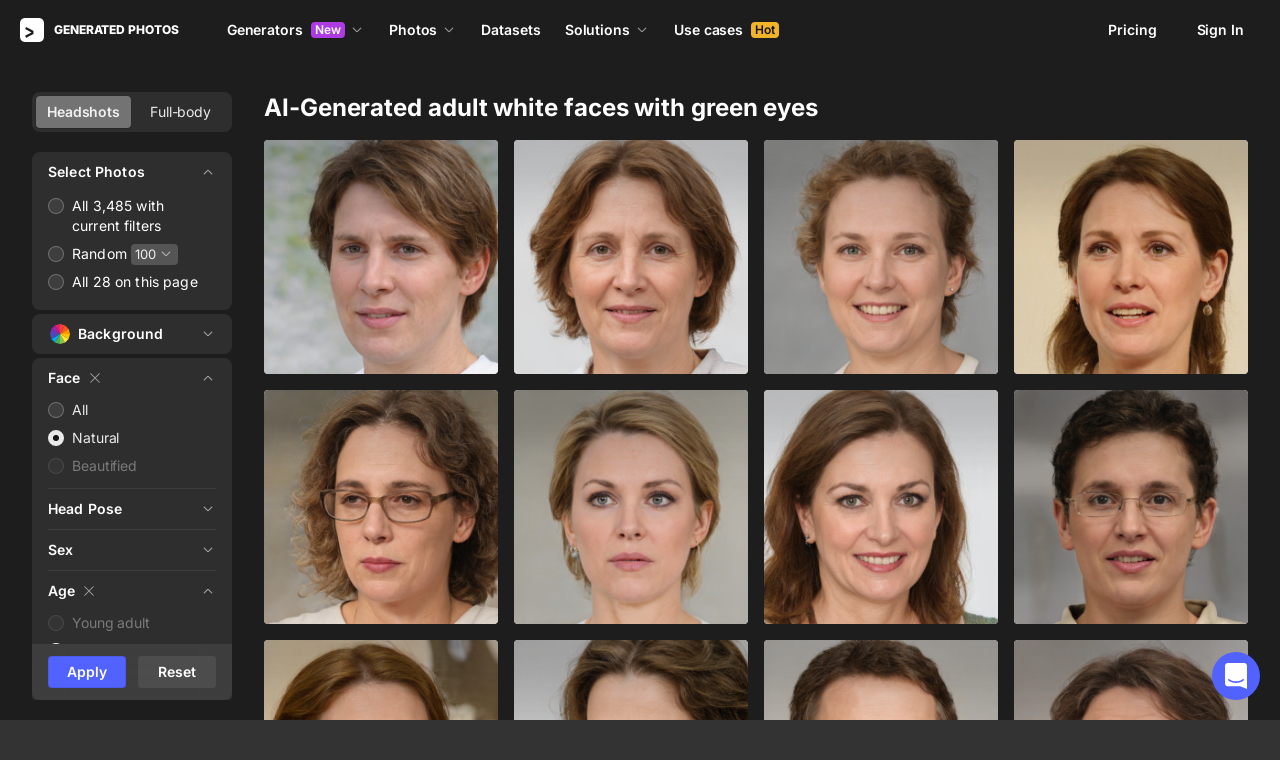

--- FILE ---
content_type: application/javascript
request_url: https://static.generated.photos/_nuxt/generated-photos/support-chat.b1aad3f631c98826bc7a.js
body_size: 502
content:
!function(){try{var e="undefined"!=typeof window?window:"undefined"!=typeof global?global:"undefined"!=typeof self?self:{},t=(new Error).stack;t&&(e._sentryDebugIds=e._sentryDebugIds||{},e._sentryDebugIds[t]="714387c9-f3a8-4fa1-a6ec-57264c5e3e39",e._sentryDebugIdIdentifier="sentry-dbid-714387c9-f3a8-4fa1-a6ec-57264c5e3e39")}catch(e){}}(),(window["webpackJsonp"]=window["webpackJsonp"]||[]).push([[137],{zCzE:function(e,t,r){"use strict";r.r(t);var s=r("ht/W"),a=r("n5mJ"),n=r.n(a),u=(r("UFmY"),{name:"SupportChatWrapper",components:{SupportChat:n.a},data:()=>({hasher:null,supportChatAppId:"t0bl47w3"}),computed:{...Object(s["e"])({cornerAd:e=>e.ui?e.ui.cornerAd:void 0}),user(){return this.$store.state.auth.user.email?{id:this.$store.state.auth.user.id,email:this.$store.state.auth.user.email}:{id:null}}},watch:{"user.email"(){"Intercom"in window&&Intercom("update",{email:this.user.email,user_id:this.user.id,user_hash:this.hasher({id:this.user.id})})}},mounted(){this.hasher=e=>{const{id:t}=e;if(!t)return null;const s=r("Giow")("sha256","4R0dusksPrMVmj_ODdA85Id_PQUA7boKvmMZTb-t");s.update(t);return s.digest("hex")}}}),i=r("KHd+"),d=Object(i["a"])(u,(function(){var e=this,t=e._self._c;return t("div",{staticClass:"support-chat-wrapper"},[t("client-only",[t("support-chat",{attrs:{"app-id":e.supportChatAppId,"corner-ad":e.cornerAd,user:e.user,"user-hasher":e.hasher}})],1)],1)}),[],!1,null,null,null);t["default"]=d.exports}}]);